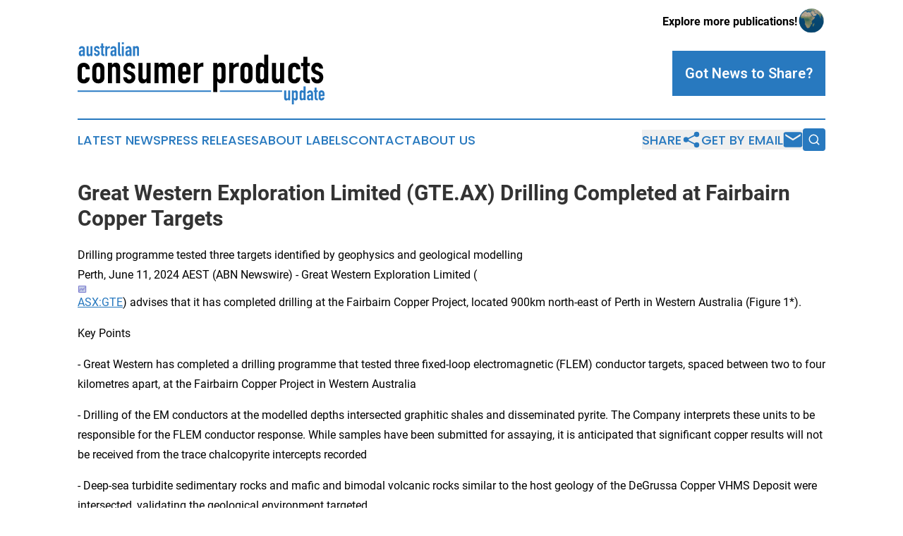

--- FILE ---
content_type: text/html;charset=utf-8
request_url: https://www.australianconsumerproducts.com/article/718904194-great-western-exploration-limited-gte-ax-drilling-completed-at-fairbairn-copper-targets
body_size: 7561
content:
<!DOCTYPE html>
<html lang="en">
<head>
  <title>Great Western Exploration Limited (GTE.AX) Drilling Completed at Fairbairn Copper Targets | Australian Consumer Products Update</title>
  <meta charset="utf-8">
  <meta name="viewport" content="width=device-width, initial-scale=1">
    <meta name="description" content="Australian Consumer Products Update is an online news publication focusing on consumer goods in the Australia: Top consumer products news from Australia">
    <link rel="icon" href="https://cdn.newsmatics.com/agp/sites/australianconsumerproducts-favicon-1.png" type="image/png">
  <meta name="csrf-token" content="Z7mFzEj1_-rkqygvFQ-pcdnDvd5PrQ1zAh6QFFsBtGY=">
  <meta name="csrf-param" content="authenticity_token">
  <link href="/css/styles.min.css?v1d0b8e25eaccc1ca72b30a2f13195adabfa54991" rel="stylesheet" data-turbo-track="reload">
  <link rel="stylesheet" href="/plugins/vanilla-cookieconsent/cookieconsent.css?v1d0b8e25eaccc1ca72b30a2f13195adabfa54991">
  
<style type="text/css">
    :root {
        --color-primary-background: rgba(40, 121, 191, 0.4);
        --color-primary: #2879bf;
        --color-secondary: #2879bf;
    }
</style>

  <script type="importmap">
    {
      "imports": {
          "adController": "/js/controllers/adController.js?v1d0b8e25eaccc1ca72b30a2f13195adabfa54991",
          "alertDialog": "/js/controllers/alertDialog.js?v1d0b8e25eaccc1ca72b30a2f13195adabfa54991",
          "articleListController": "/js/controllers/articleListController.js?v1d0b8e25eaccc1ca72b30a2f13195adabfa54991",
          "dialog": "/js/controllers/dialog.js?v1d0b8e25eaccc1ca72b30a2f13195adabfa54991",
          "flashMessage": "/js/controllers/flashMessage.js?v1d0b8e25eaccc1ca72b30a2f13195adabfa54991",
          "gptAdController": "/js/controllers/gptAdController.js?v1d0b8e25eaccc1ca72b30a2f13195adabfa54991",
          "hamburgerController": "/js/controllers/hamburgerController.js?v1d0b8e25eaccc1ca72b30a2f13195adabfa54991",
          "labelsDescription": "/js/controllers/labelsDescription.js?v1d0b8e25eaccc1ca72b30a2f13195adabfa54991",
          "searchController": "/js/controllers/searchController.js?v1d0b8e25eaccc1ca72b30a2f13195adabfa54991",
          "videoController": "/js/controllers/videoController.js?v1d0b8e25eaccc1ca72b30a2f13195adabfa54991",
          "navigationController": "/js/controllers/navigationController.js?v1d0b8e25eaccc1ca72b30a2f13195adabfa54991"          
      }
    }
  </script>
  <script>
      (function(w,d,s,l,i){w[l]=w[l]||[];w[l].push({'gtm.start':
      new Date().getTime(),event:'gtm.js'});var f=d.getElementsByTagName(s)[0],
      j=d.createElement(s),dl=l!='dataLayer'?'&l='+l:'';j.async=true;
      j.src='https://www.googletagmanager.com/gtm.js?id='+i+dl;
      f.parentNode.insertBefore(j,f);
      })(window,document,'script','dataLayer','GTM-KGCXW2X');
  </script>

  <script>
    window.dataLayer.push({
      'cookie_settings': 'delta'
    });
  </script>
</head>
<body class="df-5 is-subpage">
<noscript>
  <iframe src="https://www.googletagmanager.com/ns.html?id=GTM-KGCXW2X"
          height="0" width="0" style="display:none;visibility:hidden"></iframe>
</noscript>
<div class="layout">

  <!-- Top banner -->
  <div class="max-md:hidden w-full content universal-ribbon-inner flex justify-end items-center">
    <a href="https://www.affinitygrouppublishing.com/" target="_blank" class="brands">
      <span class="font-bold text-black">Explore more publications!</span>
      <div>
        <img src="/images/globe.png" height="40" width="40" class="icon-globe"/>
      </div>
    </a>
  </div>
  <header data-controller="hamburger">
  <div class="content">
    <div class="header-top">
      <div class="flex gap-2 masthead-container justify-between items-center">
        <div class="mr-4 logo-container">
          <a href="/">
              <img src="https://cdn.newsmatics.com/agp/sites/australianconsumerproducts-logo-1.svg" alt="Australian Consumer Products Update"
                class="max-md:!h-[60px] lg:!max-h-[115px]" height="94"
                width="auto" />
          </a>
        </div>
        <button class="hamburger relative w-8 h-6">
          <span aria-hidden="true"
            class="block absolute h-[2px] w-9 bg-[--color-primary] transform transition duration-500 ease-in-out -translate-y-[15px]"></span>
          <span aria-hidden="true"
            class="block absolute h-[2px] w-7 bg-[--color-primary] transform transition duration-500 ease-in-out translate-x-[7px]"></span>
          <span aria-hidden="true"
            class="block absolute h-[2px] w-9 bg-[--color-primary] transform transition duration-500 ease-in-out translate-y-[15px]"></span>
        </button>
        <a href="/submit-news" class="max-md:hidden button button-upload-content button-primary w-fit">
          <span>Got News to Share?</span>
        </a>
      </div>
      <!--  Screen size line  -->
      <div class="absolute bottom-0 -ml-[20px] w-screen h-[1px] bg-[--color-primary] z-50 md:hidden">
      </div>
    </div>
    <!-- Navigation bar -->
    <div class="navigation is-hidden-on-mobile" id="main-navigation">
      <div class="w-full md:hidden">
        <div data-controller="search" class="relative w-full">
  <div data-search-target="form" class="relative active">
    <form data-action="submit->search#performSearch" class="search-form">
      <input type="text" name="query" placeholder="Search..." data-search-target="input" class="search-input md:hidden" />
      <button type="button" data-action="click->search#toggle" data-search-target="icon" class="button-search">
        <img height="18" width="18" src="/images/search.svg" />
      </button>
    </form>
  </div>
</div>

      </div>
      <nav class="navigation-part">
          <a href="/latest-news" class="nav-link">
            Latest News
          </a>
          <a href="/press-releases" class="nav-link">
            Press Releases
          </a>
          <a href="/about-labels" class="nav-link">
            About Labels
          </a>
          <a href="/contact" class="nav-link">
            Contact
          </a>
          <a href="/about" class="nav-link">
            About Us
          </a>
      </nav>
      <div class="w-full md:w-auto md:justify-end">
        <div data-controller="navigation" class="header-actions hidden">
  <button class="nav-link flex gap-1 items-center" onclick="window.ShareDialog.openDialog()">
    <span data-navigation-target="text">
      Share
    </span>
    <span class="icon-share"></span>
  </button>
  <button onclick="window.AlertDialog.openDialog()" class="nav-link nav-link-email flex items-center gap-1.5">
    <span data-navigation-target="text">
      Get by Email
    </span>
    <span class="icon-mail"></span>
  </button>
  <div class="max-md:hidden">
    <div data-controller="search" class="relative w-full">
  <div data-search-target="form" class="relative active">
    <form data-action="submit->search#performSearch" class="search-form">
      <input type="text" name="query" placeholder="Search..." data-search-target="input" class="search-input md:hidden" />
      <button type="button" data-action="click->search#toggle" data-search-target="icon" class="button-search">
        <img height="18" width="18" src="/images/search.svg" />
      </button>
    </form>
  </div>
</div>

  </div>
</div>

      </div>
      <a href="/submit-news" class="md:hidden uppercase button button-upload-content button-primary w-fit">
        <span>Got News to Share?</span>
      </a>
      <a href="https://www.affinitygrouppublishing.com/" target="_blank" class="nav-link-agp">
        Explore more publications!
        <img src="/images/globe.png" height="35" width="35" />
      </a>
    </div>
  </div>
</header>

  <div id="main-content" class="content">
    <div id="flash-message"></div>
    <h1>Great Western Exploration Limited (GTE.AX) Drilling Completed at Fairbairn Copper Targets</h1>
<div class="press-release">
  <div>
                                             
                                                <h3>Drilling programme tested three targets identified by geophysics and geological modelling</h3>

                                             <h3>
                                             Perth, June 11, 2024 AEST (ABN Newswire) - Great Western Exploration Limited (<img src="https://abnnewswire.net/images/googlechart.gif" width="15" height="12" alt="googlechart"><a href="https://finance.google.com/finance?q=ASX:GTE" target="_blank" title="Australian Stock Exchange" rel="nofollow"><u>ASX:GTE</u></a>) advises that it has completed drilling at the Fairbairn Copper Project, located 900km north-east of Perth in Western Australia (Figure 1*). 
</h3>
<p>Key Points </p>
<p>- Great Western has completed a drilling programme that tested three fixed-loop electromagnetic (FLEM) conductor targets, spaced between two to four kilometres apart, at the Fairbairn Copper Project in Western Australia </p>
<p>- Drilling of the EM conductors at the modelled depths intersected graphitic shales and disseminated pyrite. The Company interprets these units to be responsible for the FLEM conductor response. While samples have been submitted for assaying, it is anticipated that significant copper results will not be received from the trace chalcopyrite intercepts recorded </p>
<p>- Deep-sea turbidite sedimentary rocks and mafic and bimodal volcanic rocks similar to the host geology of the DeGrussa Copper VHMS Deposit were intersected, validating the geological environment targeted </p>
<p>- The alteration style of sections of the turbidite sequence and presence of trace chalcopyrite (&lt;0.1%) in one of the drilled holes are indicative of proximity to a possible VHMS System, warranting down-hole EM surveying. </p>
<p>- The Company's focus now moves to our giant, 100% owned, highly prospective Oval and Oval South copper targets expected to be drilled early in the coming financial year. </p>
<p>The drill programme tested three Fixed Loop Electromagnetic (FLEM) targets spaced between two and four kilometres apart (Figure 2*), which were interpreted to represent DeGrussa Style Copper-Gold mineralisation. The three isolated and discrete targets were identified by both FLEM ground and a heliborne EM surveys (GTE ASX Announcement 26 September 2023). </p>
<p>Three RC pre-collared diamond drill holes (totalling 854m) were completed, one at each FLEM target. Drilling intersected turbidite stratigraphy (conglomerates fining upwards to siltstones and shales) in all three holes. Mafic volcanic rocks (dolerites) were intersected in drill-hole 24FNDD001 (Figure 3*), and phyillic altered bimodal volcanic rocks (andesites and dacites) were noted in drillhole 24FNDD003 (Figure 4*). Potassic-silica-pyrite altered siltstones with minor quartz veining was logged below the turbidite-volcanic sequences in drill-hole 24FNDD003 (310.1- 383.25m). </p>
<p>At the modelled position of all three FLEM conductors, interbedded shale and siltstone sequences were intersected, with the former units containing graphite on sheared surfaces (up to 1%) and disseminated pyrite. </p>
<p>The Company interprets that the graphitic shale generated the conductive FLEM response. </p>
<p>The turbidite rocks are indicative of a deep-sea environment, and combined with mafic and bimodal rocks intersected, are interpreted by the Company to be a prospective geological environment for volcanic hosted massive sulphide deposits formation, validating the targeted geological model. These turbidite units share similarities with the host stratigraphy of the DeGrussa Copper-Gold Deposit, with VHMS mineralisation hosted by turbidite and volcanic rock types. </p>
<p>Selective hematite alteration of individual bedding within the turbidite sequence within holes 24FNDD001 and 003, and trace chalcopyrite (&lt;0.1%) noted in drillhole 24FNDD001 (196.8 - 202.21m) suggests a position proximal to a potential VHMS system. </p>
<p>Geophysical modelling found off-hole VHMS mineralisation would be defined as discrete conductors, despite the presence of the graphitic shales. The Company plans to complete down-hole electromagnetic surveying for all three holes, targeting the prospective turbidite and volcanic stratigraphy. While samples have been submitted for assaying it is anticipated that significant copper results will not be received from the trace chalcopyrite (&lt;0.1%) intercepts recorded. </p>
<p>Oval and Oval South </p>
<p>Great Western's focus now moves to drilling the Company's 100% owned highly prospective giant Oval and Oval South targets within its Yerrida North Project early in the coming financial year. </p>
<p>Yerrida North is located on the northern and western portions of the Yerrida Basin (Figure 6*), approximately 800km north-east of Perth. The two highly prospective Oval and Oval South targets both have several coincident geological attributes, which Great Western believes represent giant Winu-style intrusive related copper-gold mineralisation. </p>
<p>The Oval and Oval South Targets were originally defined by a Rio Tinto Tempest airborne EM survey in the late 1990s. Rio Tinto drill-tested the Oval target, drilling a hole to a depth of 232m and terminating the hole within black shale with disseminated pyrite, considered at the time to be the source of the conductor (GTE ASX Announcement 4 October 2023). </p>
<p>In 2010 a VTEM survey was completed by Great Western over an area that encompassed both Oval and Oval South. This geophysical method can penetrate deeper into highly conductive terrains such as shales at this location than the Tempest technique utilised by Rio Tinto. The VTEM data defined the conductor at a depth of 300m, below the shale surface where OVR001 was terminated (Figure 7*); hole OVR001 did not intersect the conductor. </p>
<p>Further definition of the Oval and Oval South targets was completed by a joint venture between Great Western and Sandfire (<img src="https://abnnewswire.net/images/googlechart.gif" width="15" height="12" alt="googlechart"><a href="https://finance.google.com/finance?q=ASX:SFR" target="_blank" title="Australian Stock Exchange" rel="nofollow"><u>ASX:SFR</u></a>), where Sandfire spent $4.5M on exploration on the project from 2017 before withdrawing (GTE ASX Announcement 17 August 2023). Great Western assumed 100% ownership of the Yerrida North Project, with all associated exploration data compiled and completed by Sandfire during the joint venture. </p>
<p>Sandfire completed an Airborne Gravity Gradiometry (AGG) in 2022, with the AGG survey defining discrete gravity highs at Oval and Oval South, that overlayed near perfectly with the VTEM anomalies (Figure 8*). The coincident gravity and EM anomalies were interpreted as potential buried bodies of metal rich sulphide mineralisation (GTE ASX Announcement 4 October 2023). </p>
<p>The EM and gravity anomalies are both located on the intersection of the crustal scale Ida Fault, and the basin forming Yerrida Growth Fault. Great Western interprets this intersection of two major structures focused metal rich fluids from the Ida Fault into favourable stratigraphy of the Yerrida Basin, potentially accumulating significant copper-gold mineralisation at Oval and Oval South. </p>
<p>*To view tables and figures, please visit:<br>
<a href="https://abnnewswire.net/lnk/9191079N" target="_blank" rel="nofollow">https://abnnewswire.net/lnk/9191079N</a> </p>
<p>About Great Western Exploration Limited</p>
<p>
</p>
<p><a href="https://www.abnnewswire.net/refer.asp?url=www.greatwesternexploration.com.au&amp;compid=36674&amp;hl=en&amp;lang=" target="_blank" rel="nofollow"><img alt="Great Western Exploration ASX:GTE" src="https://media.abnnewswire.net/images/logos/36674en.png" style="margin: 5px; float: left; width: 120px; height: 45px;"></a>Great Western Exploration (ASX:GTE) is a copper, gold and nickel explorer with a world class, large land position in prolific mining regions of Western Australia. Great Western's tenements have been underexplored or virtually unexplored. We have numerous field work programs across multiple projects currently underway and are well-funded with a tight capital structure, providing leverage upon exploration success.</p>
<p><a href="https://www.abnnewswire.net/refer.asp?url=https://twitter.com/GreatWesternEx&amp;hl=en&amp;compid=36674&amp;lang=" target="_blank" rel="nofollow"><img width="40" height="40" src="https://www.abnnewswire.net/images/buts/twitter-social.png" alt="https://twitter.com/GreatWesternEx"></a> <a href="https://www.abnnewswire.net/refer.asp?url=https://www.linkedin.com/company/great-western-exploration-limited&amp;hl=en&amp;compid=36674&amp;lang=" target="_blank" rel="nofollow"><img width="40" height="40" src="https://www.abnnewswire.net/images/buts/linkedin-social.png" alt="https://www.linkedin.com/company/great-western-exploration-limited"></a> <a href="https://heroes.abnnewswire.com/alerts.asp?art=125907&amp;lang=en&amp;id=36674" target="_blank" rel="nofollow"><img data-src="/images/buts/heroes_alert_button.jpg" width="103" height="40" alt="abnnewswire.com"></a> </p>
<br>


<p> 

                                                
                                                <br>
</p>
                                                
                                                        <p style="margin-bottom:20px">
<strong>Related Companies</strong>
                                                        </p>
                                                        
                                                          


												<div>
                                                
													

													

													

												</div>

											</div><p>
  Legal Disclaimer:
</p>
<p>
  EIN Presswire provides this news content "as is" without warranty of any kind. We do not accept any responsibility or liability
  for the accuracy, content, images, videos, licenses, completeness, legality, or reliability of the information contained in this
  article. If you have any complaints or copyright issues related to this article, kindly contact the author above.
</p>
<img class="prtr" src="https://www.einpresswire.com/tracking/article.gif?t=5&a=GvOXR64zIDZ65kE2&i=YV-2L9s5fFSB3iD-" alt="">
</div>

  </div>
</div>
<footer class="footer footer-with-line">
  <div class="content flex flex-col">
    <p class="footer-text text-sm mb-4 order-2 lg:order-1">© 1995-2026 Newsmatics Inc. dba Affinity Group Publishing &amp; Australian Consumer Products Update. All Rights Reserved.</p>
    <div class="footer-nav lg:mt-2 mb-[30px] lg:mb-0 flex gap-7 flex-wrap justify-center order-1 lg:order-2">
        <a href="/about" class="footer-link">About</a>
        <a href="/archive" class="footer-link">Press Release Archive</a>
        <a href="/submit-news" class="footer-link">Submit Press Release</a>
        <a href="/legal/terms" class="footer-link">Terms &amp; Conditions</a>
        <a href="/legal/dmca" class="footer-link">Copyright/DMCA Policy</a>
        <a href="/legal/privacy" class="footer-link">Privacy Policy</a>
        <a href="/contact" class="footer-link">Contact</a>
    </div>
  </div>
</footer>
<div data-controller="dialog" data-dialog-url-value="/" data-action="click->dialog#clickOutside">
  <dialog
    class="modal-shadow fixed backdrop:bg-black/20 z-40 text-left bg-white rounded-full w-[350px] h-[350px] overflow-visible"
    data-dialog-target="modal"
  >
    <div class="text-center h-full flex items-center justify-center">
      <button data-action="click->dialog#close" type="button" class="modal-share-close-button">
        ✖
      </button>
      <div>
        <div class="mb-4">
          <h3 class="font-bold text-[28px] mb-3">Share us</h3>
          <span class="text-[14px]">on your social networks:</span>
        </div>
        <div class="flex gap-6 justify-center text-center">
          <a href="https://www.facebook.com/sharer.php?u=https://www.australianconsumerproducts.com" class="flex flex-col items-center font-bold text-[#4a4a4a] text-sm" target="_blank">
            <span class="h-[55px] flex items-center">
              <img width="40px" src="/images/fb.png" alt="Facebook" class="mb-2">
            </span>
            <span class="text-[14px]">
              Facebook
            </span>
          </a>
          <a href="https://www.linkedin.com/sharing/share-offsite/?url=https://www.australianconsumerproducts.com" class="flex flex-col items-center font-bold text-[#4a4a4a] text-sm" target="_blank">
            <span class="h-[55px] flex items-center">
              <img width="40px" height="40px" src="/images/linkedin.png" alt="LinkedIn" class="mb-2">
            </span>
            <span class="text-[14px]">
            LinkedIn
            </span>
          </a>
        </div>
      </div>
    </div>
  </dialog>
</div>

<div data-controller="alert-dialog" data-action="click->alert-dialog#clickOutside">
  <dialog
    class="fixed backdrop:bg-black/20 modal-shadow z-40 text-left bg-white rounded-full w-full max-w-[450px] aspect-square overflow-visible"
    data-alert-dialog-target="modal">
    <div class="flex items-center text-center -mt-4 h-full flex-1 p-8 md:p-12">
      <button data-action="click->alert-dialog#close" type="button" class="modal-close-button">
        ✖
      </button>
      <div class="w-full" data-alert-dialog-target="subscribeForm">
        <img class="w-8 mx-auto mb-4" src="/images/agps.svg" alt="AGPs" />
        <p class="md:text-lg">Get the latest news on this topic.</p>
        <h3 class="dialog-title mt-4">SIGN UP FOR FREE TODAY</h3>
        <form data-action="submit->alert-dialog#submit" method="POST" action="/alerts">
  <input type="hidden" name="authenticity_token" value="Z7mFzEj1_-rkqygvFQ-pcdnDvd5PrQ1zAh6QFFsBtGY=">

  <input data-alert-dialog-target="fullnameInput" type="text" name="fullname" id="fullname" autocomplete="off" tabindex="-1">
  <label>
    <input data-alert-dialog-target="emailInput" placeholder="Email address" name="email" type="email"
      value=""
      class="rounded-xs mb-2 block w-full bg-white px-4 py-2 text-gray-900 border-[1px] border-solid border-gray-600 focus:border-2 focus:border-gray-800 placeholder:text-gray-400"
      required>
  </label>
  <div class="text-red-400 text-sm" data-alert-dialog-target="errorMessage"></div>

  <input data-alert-dialog-target="timestampInput" type="hidden" name="timestamp" value="1768898116" autocomplete="off" tabindex="-1">

  <input type="submit" value="Sign Up"
    class="!rounded-[3px] w-full mt-2 mb-4 bg-primary px-5 py-2 leading-5 font-semibold text-white hover:color-primary/75 cursor-pointer">
</form>
<a data-action="click->alert-dialog#close" class="text-black underline hover:no-underline inline-block mb-4" href="#">No Thanks</a>
<p class="text-[15px] leading-[22px]">
  By signing to this email alert, you<br /> agree to our
  <a href="/legal/terms" class="underline text-primary hover:no-underline" target="_blank">Terms & Conditions</a>
</p>

      </div>
      <div data-alert-dialog-target="checkEmail" class="hidden">
        <img class="inline-block w-9" src="/images/envelope.svg" />
        <h3 class="dialog-title">Check Your Email</h3>
        <p class="text-lg mb-12">We sent a one-time activation link to <b data-alert-dialog-target="userEmail"></b>.
          Just click on the link to
          continue.</p>
        <p class="text-lg">If you don't see the email in your inbox, check your spam folder or <a
            class="underline text-primary hover:no-underline" data-action="click->alert-dialog#showForm" href="#">try
            again</a>
        </p>
      </div>

      <!-- activated -->
      <div data-alert-dialog-target="activated" class="hidden">
        <img class="w-8 mx-auto mb-4" src="/images/agps.svg" alt="AGPs" />
        <h3 class="dialog-title">SUCCESS</h3>
        <p class="text-lg">You have successfully confirmed your email and are subscribed to <b>
            Australian Consumer Products Update
          </b> daily
          news alert.</p>
      </div>
      <!-- alreadyActivated -->
      <div data-alert-dialog-target="alreadyActivated" class="hidden">
        <img class="w-8 mx-auto mb-4" src="/images/agps.svg" alt="AGPs" />
        <h3 class="dialog-title">Alert was already activated</h3>
        <p class="text-lg">It looks like you have already confirmed and are receiving the <b>
            Australian Consumer Products Update
          </b> daily news
          alert.</p>
      </div>
      <!-- activateErrorMessage -->
      <div data-alert-dialog-target="activateErrorMessage" class="hidden">
        <img class="w-8 mx-auto mb-4" src="/images/agps.svg" alt="AGPs" />
        <h3 class="dialog-title">Oops!</h3>
        <p class="text-lg mb-4">It looks like something went wrong. Please try again.</p>
        <form data-action="submit->alert-dialog#submit" method="POST" action="/alerts">
  <input type="hidden" name="authenticity_token" value="Z7mFzEj1_-rkqygvFQ-pcdnDvd5PrQ1zAh6QFFsBtGY=">

  <input data-alert-dialog-target="fullnameInput" type="text" name="fullname" id="fullname" autocomplete="off" tabindex="-1">
  <label>
    <input data-alert-dialog-target="emailInput" placeholder="Email address" name="email" type="email"
      value=""
      class="rounded-xs mb-2 block w-full bg-white px-4 py-2 text-gray-900 border-[1px] border-solid border-gray-600 focus:border-2 focus:border-gray-800 placeholder:text-gray-400"
      required>
  </label>
  <div class="text-red-400 text-sm" data-alert-dialog-target="errorMessage"></div>

  <input data-alert-dialog-target="timestampInput" type="hidden" name="timestamp" value="1768898116" autocomplete="off" tabindex="-1">

  <input type="submit" value="Sign Up"
    class="!rounded-[3px] w-full mt-2 mb-4 bg-primary px-5 py-2 leading-5 font-semibold text-white hover:color-primary/75 cursor-pointer">
</form>
<a data-action="click->alert-dialog#close" class="text-black underline hover:no-underline inline-block mb-4" href="#">No Thanks</a>
<p class="text-[15px] leading-[22px]">
  By signing to this email alert, you<br /> agree to our
  <a href="/legal/terms" class="underline text-primary hover:no-underline" target="_blank">Terms & Conditions</a>
</p>

      </div>

      <!-- deactivated -->
      <div data-alert-dialog-target="deactivated" class="hidden">
        <img class="w-8 mx-auto mb-4" src="/images/agps.svg" alt="AGPs" />
        <h3 class="dialog-title">You are Unsubscribed!</h3>
        <p class="text-lg">You are no longer receiving the <b>
            Australian Consumer Products Update
          </b>daily news alert.</p>
      </div>
      <!-- alreadyDeactivated -->
      <div data-alert-dialog-target="alreadyDeactivated" class="hidden">
        <img class="w-8 mx-auto mb-4" src="/images/agps.svg" alt="AGPs" />
        <h3 class="dialog-title">You have already unsubscribed!</h3>
        <p class="text-lg">You are no longer receiving the <b>
            Australian Consumer Products Update
          </b> daily news alert.</p>
      </div>
      <!-- deactivateErrorMessage -->
      <div data-alert-dialog-target="deactivateErrorMessage" class="hidden">
        <img class="w-8 mx-auto mb-4" src="/images/agps.svg" alt="AGPs" />
        <h3 class="dialog-title">Oops!</h3>
        <p class="text-lg">Try clicking the Unsubscribe link in the email again and if it still doesn't work, <a
            href="/contact">contact us</a></p>
      </div>
    </div>
  </dialog>
</div>

<script src="/plugins/vanilla-cookieconsent/cookieconsent.umd.js?v1d0b8e25eaccc1ca72b30a2f13195adabfa54991"></script>
  <script src="/js/cookieconsent.js?v1d0b8e25eaccc1ca72b30a2f13195adabfa54991"></script>

<script type="module" src="/js/app.js?v1d0b8e25eaccc1ca72b30a2f13195adabfa54991"></script>
</body>
</html>


--- FILE ---
content_type: image/svg+xml
request_url: https://cdn.newsmatics.com/agp/sites/australianconsumerproducts-logo-1.svg
body_size: 21539
content:
<?xml version="1.0" encoding="UTF-8" standalone="no"?>
<!-- Generator: Adobe Illustrator 25.2.1, SVG Export Plug-In . SVG Version: 6.00 Build 0)  -->

<svg
   xmlns:dc="http://purl.org/dc/elements/1.1/"
   xmlns:cc="http://creativecommons.org/ns#"
   xmlns:rdf="http://www.w3.org/1999/02/22-rdf-syntax-ns#"
   xmlns:svg="http://www.w3.org/2000/svg"
   xmlns="http://www.w3.org/2000/svg"
   xmlns:sodipodi="http://sodipodi.sourceforge.net/DTD/sodipodi-0.dtd"
   xmlns:inkscape="http://www.inkscape.org/namespaces/inkscape"
   version="1.1"
   id="Layer_1"
   x="0px"
   y="0px"
   viewBox="0 0 376.70001 94.800003"
   xml:space="preserve"
   sodipodi:docname="australianconsumerproductsupdate-logo-b15-SVG_cropped.svg"
   width="376.70001"
   height="94.800003"
   inkscape:version="0.92.3 (2405546, 2018-03-11)"><metadata
   id="metadata83"><rdf:RDF><cc:Work
       rdf:about=""><dc:format>image/svg+xml</dc:format><dc:type
         rdf:resource="http://purl.org/dc/dcmitype/StillImage" /></cc:Work></rdf:RDF></metadata><defs
   id="defs81" /><sodipodi:namedview
   pagecolor="#ffffff"
   bordercolor="#666666"
   borderopacity="1"
   objecttolerance="10"
   gridtolerance="10"
   guidetolerance="10"
   inkscape:pageopacity="0"
   inkscape:pageshadow="2"
   inkscape:window-width="640"
   inkscape:window-height="480"
   id="namedview79"
   showgrid="false"
   inkscape:zoom="0.835"
   inkscape:cx="185"
   inkscape:cy="52.6"
   inkscape:window-x="0"
   inkscape:window-y="0"
   inkscape:window-maximized="0"
   inkscape:current-layer="Layer_1" />
<style
   type="text/css"
   id="style2">
	.st0{display:none;fill:#1D1D1B;}
	.st1{fill:#2A7BC4;}
	.st2{fill:none;stroke:#2A7BC4;stroke-width:2.0806;stroke-miterlimit:10;}
</style>
<polygon
   class="st0"
   points="186.9,144.1 207.7,95.6 369.1,95.6 351.1,144.1 "
   id="polygon4"
   style="display:none;fill:#1d1d1b"
   transform="translate(-15,-70.3)" />
<path
   d="m 6.3,53.6 c 0,1 0.3,1.7 0.8,2.3 0.6,0.5 1.3,0.8 2.2,0.8 1.2,0 2,-0.3 2.4,-1 0.4,-0.7 0.6,-1.4 0.7,-2.1 h 6.2 c 0,2.7 -0.8,4.9 -2.5,6.6 -0.8,0.9 -1.8,1.5 -2.9,2 -1.1,0.5 -2.4,0.7 -3.9,0.7 -2,0 -3.6,-0.4 -5,-1.2 C 2.9,60.9 1.9,59.8 1.1,58.5 0.7,57.7 0.3,56.7 0.2,55.7 0,54.6 0,53.5 0,52.2 V 42 c 0,-1.3 0.1,-2.4 0.2,-3.5 0.2,-1.1 0.5,-2 0.9,-2.8 0.7,-1.3 1.8,-2.4 3.2,-3.2 1.4,-0.8 3,-1.2 5,-1.2 1.4,0 2.7,0.2 3.9,0.7 1.2,0.5 2.2,1.2 3,2 1.6,1.8 2.5,4.2 2.5,7.2 h -6.2 c 0,-1.3 -0.3,-2.2 -0.8,-2.8 -0.6,-0.6 -1.3,-0.9 -2.2,-0.9 -0.9,0 -1.7,0.3 -2.2,0.9 -0.6,0.6 -0.8,1.5 -0.8,2.7 v 12.5 z"
   id="path6"
   inkscape:connector-curvature="0" />
<path
   d="m 22.4,41.9 c 0,-1.3 0.1,-2.4 0.2,-3.5 0.2,-1.1 0.5,-2 0.9,-2.8 0.7,-1.3 1.8,-2.4 3.2,-3.2 1.4,-0.8 3,-1.2 5,-1.2 2,0 3.6,0.4 5,1.2 1.4,0.8 2.4,1.9 3.2,3.2 0.4,0.8 0.8,1.8 0.9,2.8 0.2,1.1 0.2,2.2 0.2,3.5 v 10.2 c 0,1.3 -0.1,2.4 -0.2,3.5 -0.2,1.1 -0.5,2 -0.9,2.8 -0.7,1.3 -1.8,2.4 -3.2,3.2 -1.4,0.8 -3,1.2 -5,1.2 -2,0 -3.6,-0.4 -5,-1.2 -1.4,-0.8 -2.4,-1.9 -3.2,-3.2 -0.5,-0.8 -0.8,-1.8 -0.9,-2.8 -0.2,-1.1 -0.2,-2.2 -0.2,-3.5 z m 6.2,11.2 c 0,1.2 0.3,2.1 0.8,2.7 0.6,0.6 1.3,0.9 2.2,0.9 0.9,0 1.7,-0.3 2.2,-0.9 0.6,-0.6 0.8,-1.5 0.8,-2.7 V 40.9 c 0,-1.2 -0.3,-2.1 -0.8,-2.7 -0.6,-0.6 -1.3,-0.9 -2.2,-0.9 -0.9,0 -1.7,0.3 -2.2,0.9 -0.6,0.6 -0.8,1.5 -0.8,2.7 z"
   id="path8"
   inkscape:connector-curvature="0" />
<path
   d="M 46.2,62.5 V 31.4 h 6.2 v 3 h 0.1 c 0.7,-1 1.4,-1.8 2.4,-2.4 0.9,-0.6 2.1,-0.9 3.5,-0.9 0.8,0 1.6,0.1 2.3,0.4 0.8,0.3 1.5,0.7 2.1,1.3 0.6,0.6 1.1,1.4 1.5,2.4 0.4,1 0.6,2.1 0.6,3.5 V 62.5 H 58.7 V 41 c 0,-1.1 -0.3,-2 -0.8,-2.7 -0.5,-0.7 -1.3,-1 -2.3,-1 -1.2,0 -2,0.4 -2.5,1.1 -0.4,0.7 -0.7,1.8 -0.7,3.2 v 20.9 z"
   id="path10"
   inkscape:connector-curvature="0" />
<path
   d="M 82,40.2 C 82,39.1 81.6,38.3 81,37.8 80.4,37.3 79.6,37 78.8,37 c -1,0 -1.7,0.3 -2.3,0.9 -0.5,0.6 -0.8,1.4 -0.8,2.2 0,0.6 0.1,1.1 0.4,1.7 0.3,0.6 1,1.1 2.2,1.5 l 3.7,1.5 c 2.3,0.9 3.9,2.1 4.8,3.7 0.9,1.6 1.3,3.2 1.3,5.1 0,1.3 -0.2,2.5 -0.7,3.6 -0.5,1.1 -1.1,2.1 -1.9,3 -0.8,0.9 -1.8,1.5 -2.9,2 -1.1,0.5 -2.4,0.7 -3.7,0.7 -2.5,0 -4.7,-0.8 -6.4,-2.4 -0.9,-0.8 -1.6,-1.7 -2.1,-2.9 -0.5,-1.2 -0.8,-2.5 -0.9,-4.1 h 5.9 c 0.1,0.9 0.4,1.7 0.9,2.4 0.5,0.7 1.3,1.1 2.5,1.1 0.9,0 1.7,-0.3 2.4,-0.9 0.7,-0.6 1.1,-1.4 1.1,-2.5 0,-0.9 -0.2,-1.6 -0.7,-2.2 -0.4,-0.6 -1.3,-1.1 -2.5,-1.6 l -3,-1.1 c -2,-0.7 -3.5,-1.8 -4.6,-3.3 -1.1,-1.4 -1.7,-3.2 -1.7,-5.3 0,-1.3 0.2,-2.5 0.7,-3.6 0.5,-1.1 1.2,-2.1 2,-2.9 0.8,-0.8 1.8,-1.4 2.9,-1.9 1.1,-0.4 2.3,-0.6 3.6,-0.6 1.3,0 2.4,0.2 3.5,0.7 1.1,0.4 2,1.1 2.8,1.9 0.8,0.8 1.4,1.8 1.8,2.9 0.4,1.1 0.7,2.3 0.7,3.6 z"
   id="path12"
   inkscape:connector-curvature="0" />
<path
   d="m 111.5,31.5 v 31.1 h -6.2 v -3 h -0.1 c -0.7,1 -1.4,1.8 -2.4,2.4 -0.9,0.6 -2.1,0.9 -3.5,0.9 -0.8,0 -1.6,-0.1 -2.3,-0.4 -0.8,-0.3 -1.5,-0.7 -2.1,-1.3 -0.6,-0.6 -1.1,-1.4 -1.5,-2.4 -0.4,-1 -0.6,-2.1 -0.6,-3.5 V 31.5 H 99 V 53 c 0,1.1 0.3,2 0.8,2.7 0.5,0.7 1.3,1 2.3,1 1.2,0 2,-0.4 2.5,-1.1 0.4,-0.7 0.7,-1.8 0.7,-3.2 V 31.5 Z"
   id="path14"
   inkscape:connector-curvature="0" />
<path
   d="M 117.3,62.5 V 31.4 h 6.2 v 3 h 0.1 c 0.7,-1 1.4,-1.8 2.4,-2.4 0.9,-0.6 2.1,-0.9 3.5,-0.9 1.3,0 2.5,0.3 3.4,1 0.9,0.7 1.6,1.4 2.2,2.1 0.8,-0.9 1.6,-1.6 2.6,-2.2 0.9,-0.6 2.2,-0.9 3.9,-0.9 0.8,0 1.6,0.1 2.4,0.4 0.8,0.3 1.6,0.7 2.2,1.3 0.7,0.6 1.2,1.4 1.6,2.4 0.4,1 0.6,2.1 0.6,3.5 v 23.8 h -6.2 V 41 c 0,-1.1 -0.3,-2 -0.8,-2.7 -0.5,-0.7 -1.3,-1 -2.3,-1 -1.2,0 -2,0.4 -2.5,1.1 -0.4,0.7 -0.7,1.8 -0.7,3.2 v 20.9 h -6.2 V 41 c 0,-1.1 -0.3,-2 -0.8,-2.7 -0.5,-0.7 -1.3,-1 -2.3,-1 -1.2,0 -2,0.4 -2.5,1.1 -0.4,0.7 -0.7,1.8 -0.7,3.2 v 20.9 z"
   id="path16"
   inkscape:connector-curvature="0" />
<path
   d="m 172.2,49.4 h -12.4 v 4.2 c 0,1 0.3,1.7 0.8,2.3 0.6,0.5 1.3,0.8 2.2,0.8 1.2,0 2,-0.3 2.4,-1 0.4,-0.7 0.6,-1.4 0.7,-2.1 h 6.2 c 0,2.7 -0.8,4.9 -2.5,6.6 -0.8,0.9 -1.8,1.5 -2.9,2 -1.1,0.5 -2.4,0.7 -3.9,0.7 -2,0 -3.6,-0.4 -5,-1.2 -1.4,-0.8 -2.4,-1.9 -3.2,-3.2 -0.5,-0.8 -0.8,-1.8 -0.9,-2.8 -0.2,-1.1 -0.2,-2.2 -0.2,-3.5 V 42 c 0,-1.3 0.1,-2.4 0.2,-3.5 0.2,-1.1 0.5,-2 0.9,-2.8 0.7,-1.3 1.8,-2.4 3.2,-3.2 1.4,-0.8 3,-1.2 5,-1.2 1.4,0 2.7,0.2 3.9,0.7 1.2,0.5 2.2,1.2 3,2 1.6,1.8 2.5,4.1 2.5,6.9 z m -12.3,-4.9 h 6.1 v -3.6 c 0,-1.2 -0.3,-2.1 -0.8,-2.7 -0.6,-0.6 -1.3,-0.9 -2.2,-0.9 -0.9,0 -1.7,0.3 -2.2,0.9 -0.6,0.6 -0.8,1.5 -0.8,2.7 v 3.6 z"
   id="path18"
   inkscape:connector-curvature="0" />
<path
   d="M 177.4,62.5 V 31.4 h 6.2 v 3.3 c 1.3,-1.1 2.5,-2 3.7,-2.7 1.2,-0.7 2.7,-1 4.5,-1 v 6.6 c -0.6,-0.2 -1.2,-0.4 -1.9,-0.4 -0.7,0 -1.4,0.1 -2.1,0.3 -0.8,0.2 -1.4,0.6 -2.1,1.1 -0.7,0.5 -1.2,1.2 -1.6,2.1 -0.4,0.9 -0.6,1.9 -0.6,3.2 v 18.4 h -6.1 z"
   id="path20"
   inkscape:connector-curvature="0" />
<path
   d="M 231.5,62.5 V 31.4 h 6.2 v 3.3 c 1.3,-1.1 2.5,-2 3.7,-2.7 1.2,-0.7 2.7,-1 4.5,-1 v 6.6 c -0.6,-0.2 -1.2,-0.4 -1.9,-0.4 -0.7,0 -1.4,0.1 -2.1,0.3 -0.8,0.2 -1.4,0.6 -2.1,1.1 -0.7,0.5 -1.2,1.2 -1.6,2.1 -0.4,0.9 -0.6,1.9 -0.6,3.2 v 18.4 h -6.1 z"
   id="path22"
   inkscape:connector-curvature="0" />
<path
   d="m 248.3,41.9 c 0,-1.3 0.1,-2.4 0.2,-3.5 0.2,-1.1 0.5,-2 0.9,-2.8 0.7,-1.3 1.8,-2.4 3.2,-3.2 1.4,-0.8 3,-1.2 5,-1.2 2,0 3.6,0.4 5,1.2 1.4,0.8 2.4,1.9 3.2,3.2 0.4,0.8 0.8,1.8 0.9,2.8 0.2,1.1 0.2,2.2 0.2,3.5 v 10.2 c 0,1.3 -0.1,2.4 -0.2,3.5 -0.2,1.1 -0.5,2 -0.9,2.8 -0.7,1.3 -1.8,2.4 -3.2,3.2 -1.4,0.8 -3,1.2 -5,1.2 -2,0 -3.6,-0.4 -5,-1.2 -1.4,-0.8 -2.4,-1.9 -3.2,-3.2 -0.5,-0.8 -0.8,-1.8 -0.9,-2.8 -0.2,-1.1 -0.2,-2.2 -0.2,-3.5 z m 6.2,11.2 c 0,1.2 0.3,2.1 0.8,2.7 0.6,0.6 1.3,0.9 2.2,0.9 0.9,0 1.7,-0.3 2.2,-0.9 0.6,-0.6 0.8,-1.5 0.8,-2.7 V 40.9 c 0,-1.2 -0.3,-2.1 -0.8,-2.7 -0.6,-0.6 -1.3,-0.9 -2.2,-0.9 -0.9,0 -1.7,0.3 -2.2,0.9 -0.6,0.6 -0.8,1.5 -0.8,2.7 z"
   id="path24"
   inkscape:connector-curvature="0" />
<path
   d="m 284.5,62.5 v -2.8 c -0.4,0.4 -0.8,0.9 -1.2,1.3 -0.4,0.4 -0.8,0.7 -1.2,1 -0.4,0.3 -1,0.5 -1.5,0.7 -0.6,0.2 -1.2,0.2 -2,0.2 -2.6,0 -4.4,-1 -5.5,-2.9 -0.4,-0.7 -0.6,-1.6 -0.8,-2.6 -0.2,-1 -0.2,-2.4 -0.2,-4.1 V 41.5 c 0,-2.2 0.1,-3.9 0.2,-5 0.2,-2 1.2,-3.6 2.9,-4.6 0.8,-0.5 1.9,-0.8 3.5,-0.8 1.2,0 2.3,0.3 3.3,0.8 1,0.6 1.8,1.3 2.5,2.4 h 0.1 V 18.9 h 6.2 v 43.6 z m -6.2,-10.1 c 0,1.3 0.2,2.3 0.7,3.1 0.5,0.8 1.3,1.2 2.3,1.2 0.9,0 1.7,-0.4 2.3,-1.1 0.6,-0.7 0.9,-1.6 0.9,-2.8 V 40.7 c 0,-1 -0.3,-1.8 -0.9,-2.4 -0.6,-0.6 -1.3,-0.9 -2.2,-0.9 -1.2,0 -2,0.4 -2.4,1.1 -0.4,0.7 -0.6,1.6 -0.6,2.6 v 11.3 z"
   id="path26"
   inkscape:connector-curvature="0" />
<path
   d="M 315.2,31.5 V 62.6 H 309 v -3 h -0.1 c -0.7,1 -1.4,1.8 -2.4,2.4 -0.9,0.6 -2.1,0.9 -3.5,0.9 -0.8,0 -1.6,-0.1 -2.3,-0.4 -0.8,-0.3 -1.5,-0.7 -2.1,-1.3 -0.6,-0.6 -1.1,-1.4 -1.5,-2.4 -0.4,-1 -0.6,-2.1 -0.6,-3.5 V 31.5 h 6.2 V 53 c 0,1.1 0.3,2 0.8,2.7 0.5,0.7 1.3,1 2.3,1 1.2,0 2,-0.4 2.5,-1.1 0.4,-0.7 0.7,-1.8 0.7,-3.2 V 31.5 Z"
   id="path28"
   inkscape:connector-curvature="0" />
<path
   d="m 327.6,53.6 c 0,1 0.3,1.7 0.8,2.3 0.6,0.5 1.3,0.8 2.2,0.8 1.2,0 2,-0.3 2.4,-1 0.4,-0.7 0.6,-1.4 0.7,-2.1 h 6.2 c 0,2.7 -0.8,4.9 -2.5,6.6 -0.8,0.9 -1.8,1.5 -2.9,2 -1.1,0.5 -2.4,0.7 -3.9,0.7 -2,0 -3.6,-0.4 -5,-1.2 -1.4,-0.8 -2.4,-1.9 -3.2,-3.2 -0.4,-0.8 -0.8,-1.8 -0.9,-2.8 -0.2,-1.1 -0.2,-2.2 -0.2,-3.5 V 42 c 0,-1.3 0.1,-2.4 0.2,-3.5 0.2,-1.1 0.5,-2 0.9,-2.8 0.7,-1.3 1.8,-2.4 3.2,-3.2 1.4,-0.8 3,-1.2 5,-1.2 1.4,0 2.7,0.2 3.9,0.7 1.2,0.5 2.2,1.2 3,2 1.6,1.8 2.5,4.2 2.5,7.2 h -6.2 c 0,-1.3 -0.3,-2.2 -0.8,-2.8 -0.6,-0.6 -1.3,-0.9 -2.2,-0.9 -0.9,0 -1.7,0.3 -2.2,0.9 -0.6,0.6 -0.8,1.5 -0.8,2.7 v 12.5 z"
   id="path30"
   inkscape:connector-curvature="0" />
<path
   d="m 344.3,31.5 v -9.4 h 6.2 v 9.4 h 3.9 v 4.9 h -3.9 v 17.2 c 0,0.7 0.1,1.3 0.2,1.7 0.1,0.4 0.4,0.7 0.7,0.9 0.3,0.2 0.7,0.3 1.2,0.4 0.5,0 1.1,0.1 1.7,0.1 v 5.9 h -2.6 c -1.4,0 -2.6,-0.2 -3.6,-0.7 -1,-0.4 -1.7,-1 -2.3,-1.7 -0.6,-0.7 -1,-1.5 -1.3,-2.4 -0.3,-0.9 -0.4,-1.7 -0.4,-2.5 V 36.4 H 341 v -4.9 z"
   id="path32"
   inkscape:connector-curvature="0" />
<path
   d="m 368.7,40.2 c 0,-1.1 -0.4,-1.9 -1,-2.4 -0.6,-0.5 -1.4,-0.8 -2.2,-0.8 -1,0 -1.7,0.3 -2.3,0.9 -0.5,0.6 -0.8,1.4 -0.8,2.2 0,0.6 0.1,1.1 0.4,1.7 0.3,0.6 1,1.1 2.2,1.5 l 3.7,1.5 c 2.3,0.9 3.9,2.1 4.8,3.7 0.9,1.6 1.3,3.2 1.3,5.1 0,1.3 -0.2,2.5 -0.7,3.6 -0.5,1.1 -1.1,2.1 -1.9,3 -0.8,0.9 -1.8,1.5 -2.9,2 -1.1,0.5 -2.4,0.7 -3.7,0.7 -2.5,0 -4.7,-0.8 -6.4,-2.4 -0.9,-0.8 -1.6,-1.7 -2.1,-2.9 -0.5,-1.2 -0.8,-2.5 -0.9,-4.1 h 5.9 c 0.1,0.9 0.4,1.7 0.9,2.4 0.5,0.7 1.3,1.1 2.5,1.1 0.9,0 1.7,-0.3 2.4,-0.9 0.7,-0.6 1.1,-1.4 1.1,-2.5 0,-0.9 -0.2,-1.6 -0.7,-2.2 -0.4,-0.6 -1.3,-1.1 -2.5,-1.6 l -3,-1.1 c -2,-0.7 -3.5,-1.8 -4.6,-3.3 -1.1,-1.4 -1.7,-3.2 -1.7,-5.3 0,-1.3 0.2,-2.5 0.7,-3.6 0.5,-1.1 1.2,-2.1 2,-2.9 0.8,-0.8 1.8,-1.4 2.9,-1.9 1.1,-0.4 2.3,-0.6 3.6,-0.6 1.3,0 2.4,0.2 3.5,0.7 1.1,0.4 2,1.1 2.8,1.9 0.8,0.8 1.4,1.8 1.8,2.9 0.4,1.1 0.7,2.3 0.7,3.6 z"
   id="path34"
   inkscape:connector-curvature="0" />
<g
   id="g56"
   transform="translate(-15,-70.3)">
	<path
   class="st1"
   d="m 23,91.3 v -1.5 0 c -0.4,0.6 -0.8,1 -1.2,1.3 -0.4,0.3 -1,0.4 -1.7,0.4 -0.4,0 -0.7,-0.1 -1.1,-0.2 C 18.6,91.2 18.3,91 18,90.7 17.7,90.4 17.4,90 17.2,89.5 17,89 16.9,88.3 16.9,87.5 c 0,-0.8 0.1,-1.6 0.2,-2.2 0.1,-0.6 0.4,-1.2 0.8,-1.6 0.4,-0.4 0.8,-0.7 1.4,-0.9 0.6,-0.2 1.4,-0.3 2.3,-0.3 0.1,0 0.2,0 0.3,0 0.1,0 0.2,0 0.3,0 0.1,0 0.2,0 0.4,0 0.1,0 0.3,0 0.4,0 v -1.6 c 0,-0.5 -0.1,-0.9 -0.3,-1.3 -0.2,-0.3 -0.6,-0.5 -1.2,-0.5 -0.4,0 -0.8,0.1 -1.1,0.4 -0.3,0.3 -0.5,0.6 -0.6,1.1 h -2.9 c 0.1,-1.3 0.5,-2.4 1.4,-3.2 0.4,-0.4 0.9,-0.7 1.4,-0.9 0.6,-0.2 1.2,-0.3 1.9,-0.3 0.6,0 1.2,0.1 1.8,0.3 0.6,0.2 1,0.5 1.4,0.9 0.4,0.4 0.7,0.9 0.9,1.5 0.2,0.6 0.4,1.3 0.4,2.1 V 91.4 H 23 Z m 0,-6.5 c -0.3,-0.1 -0.6,-0.1 -0.8,-0.1 -0.6,0 -1.2,0.2 -1.7,0.5 -0.5,0.3 -0.7,0.9 -0.7,1.7 0,0.6 0.1,1 0.4,1.4 0.3,0.4 0.7,0.5 1.2,0.5 0.5,0 0.9,-0.2 1.2,-0.5 C 22.9,88 23,87.5 23,86.9 Z"
   id="path36"
   inkscape:connector-curvature="0"
   style="fill:#2a7bc4" />
	<path
   class="st1"
   d="m 37.6,76.3 v 15 h -3 v -1.4 h -0.1 c -0.3,0.5 -0.7,0.9 -1.1,1.2 -0.4,0.3 -1,0.5 -1.7,0.5 -0.4,0 -0.7,-0.1 -1.1,-0.2 -0.4,-0.1 -0.7,-0.3 -1,-0.6 -0.3,-0.3 -0.5,-0.7 -0.7,-1.1 -0.2,-0.5 -0.3,-1 -0.3,-1.7 V 76.3 h 3 v 10.4 c 0,0.6 0.1,1 0.4,1.3 0.3,0.3 0.6,0.5 1.1,0.5 0.6,0 1,-0.2 1.2,-0.5 0.2,-0.4 0.3,-0.9 0.3,-1.5 V 76.3 Z"
   id="path38"
   inkscape:connector-curvature="0"
   style="fill:#2a7bc4" />
	<path
   class="st1"
   d="m 45.8,80.5 c 0,-0.5 -0.2,-0.9 -0.5,-1.2 -0.3,-0.3 -0.7,-0.4 -1,-0.4 -0.5,0 -0.8,0.2 -1.1,0.5 -0.3,0.3 -0.4,0.7 -0.4,1 0,0.3 0.1,0.5 0.2,0.8 0.1,0.3 0.5,0.5 1.1,0.7 l 1.8,0.7 c 1.1,0.4 1.9,1 2.3,1.8 0.4,0.7 0.6,1.6 0.6,2.4 0,0.6 -0.1,1.2 -0.3,1.8 -0.2,0.5 -0.5,1 -0.9,1.4 -0.4,0.4 -0.9,0.7 -1.4,1 -0.6,0.2 -1.2,0.4 -1.8,0.4 -1.2,0 -2.2,-0.4 -3.1,-1.2 -0.4,-0.4 -0.7,-0.8 -1,-1.4 -0.3,-0.6 -0.4,-1.2 -0.4,-2 h 2.8 c 0.1,0.4 0.2,0.8 0.4,1.2 0.2,0.4 0.6,0.5 1.2,0.5 0.4,0 0.8,-0.1 1.2,-0.4 C 45.8,87.8 46,87.4 46,86.9 46,86.5 45.9,86.1 45.7,85.8 45.5,85.5 45.1,85.2 44.5,85 L 43,84.6 C 42.1,84.2 41.3,83.7 40.8,83 40.3,82.3 40,81.5 40,80.4 c 0,-0.6 0.1,-1.2 0.4,-1.8 0.2,-0.5 0.6,-1 1,-1.4 0.4,-0.4 0.9,-0.7 1.4,-0.9 0.5,-0.2 1.1,-0.3 1.7,-0.3 0.6,0 1.2,0.1 1.7,0.3 0.5,0.2 1,0.5 1.3,0.9 0.4,0.4 0.7,0.9 0.9,1.4 0.2,0.5 0.3,1.1 0.3,1.7 h -2.9 z"
   id="path40"
   inkscape:connector-curvature="0"
   style="fill:#2a7bc4" />
	<path
   class="st1"
   d="m 51,76.3 v -4.5 h 3 v 4.5 h 1.9 v 2.4 H 54 V 87 c 0,0.4 0,0.6 0.1,0.8 0.1,0.2 0.2,0.3 0.3,0.4 0.2,0.1 0.3,0.2 0.6,0.2 0.2,0 0.5,0 0.8,0 v 2.8 h -1.2 c -0.7,0 -1.3,-0.1 -1.7,-0.3 C 52.4,90.7 52.1,90.4 51.8,90.1 51.5,89.8 51.3,89.4 51.2,89 51.1,88.6 51,88.2 51,87.8 v -9.1 h -1.5 v -2.4 z"
   id="path42"
   inkscape:connector-curvature="0"
   style="fill:#2a7bc4" />
	<path
   class="st1"
   d="m 57.3,91.3 v -15 h 3 v 1.6 c 0.6,-0.6 1.2,-1 1.8,-1.3 0.6,-0.3 1.3,-0.5 2.2,-0.5 v 3.2 c -0.3,-0.1 -0.6,-0.2 -0.9,-0.2 -0.3,0 -0.7,0.1 -1,0.2 -0.4,0.1 -0.7,0.3 -1,0.5 -0.3,0.3 -0.6,0.6 -0.8,1 -0.2,0.4 -0.3,0.9 -0.3,1.5 v 8.9 h -3 z"
   id="path44"
   inkscape:connector-curvature="0"
   style="fill:#2a7bc4" />
	<path
   class="st1"
   d="m 71.3,91.3 v -1.5 h -0.1 c -0.4,0.6 -0.8,1 -1.2,1.3 -0.4,0.3 -1,0.4 -1.7,0.4 -0.4,0 -0.7,-0.1 -1.1,-0.2 -0.4,-0.1 -0.7,-0.3 -1,-0.6 -0.3,-0.3 -0.6,-0.7 -0.8,-1.2 -0.2,-0.5 -0.3,-1.2 -0.3,-2 0,-0.8 0.1,-1.6 0.2,-2.2 0.1,-0.6 0.4,-1.2 0.8,-1.6 0.4,-0.4 0.8,-0.7 1.4,-0.9 0.6,-0.2 1.4,-0.3 2.3,-0.3 0.1,0 0.2,0 0.3,0 0.1,0 0.2,0 0.3,0 0.1,0 0.2,0 0.4,0 0.1,0 0.3,0 0.4,0 v -1.6 c 0,-0.5 -0.1,-0.9 -0.3,-1.3 -0.2,-0.3 -0.6,-0.5 -1.2,-0.5 -0.4,0 -0.8,0.1 -1.1,0.4 -0.3,0.3 -0.5,0.6 -0.6,1.1 h -2.9 c 0.1,-1.3 0.5,-2.4 1.4,-3.2 0.4,-0.4 0.9,-0.7 1.4,-0.9 0.6,-0.2 1.2,-0.3 1.9,-0.3 0.6,0 1.2,0.1 1.8,0.3 0.6,0.2 1,0.5 1.4,0.9 0.4,0.4 0.7,0.9 0.9,1.5 0.2,0.6 0.4,1.3 0.4,2.1 v 10.4 h -3 z m 0,-6.5 c -0.3,-0.1 -0.6,-0.1 -0.8,-0.1 -0.6,0 -1.2,0.2 -1.7,0.5 -0.5,0.3 -0.7,0.9 -0.7,1.7 0,0.6 0.1,1 0.4,1.4 0.3,0.4 0.7,0.5 1.2,0.5 0.5,0 0.9,-0.2 1.2,-0.5 0.3,-0.3 0.4,-0.8 0.4,-1.4 z"
   id="path46"
   inkscape:connector-curvature="0"
   style="fill:#2a7bc4" />
	<path
   class="st1"
   d="m 76.7,70.3 h 3 v 16.8 c 0,0.6 0.1,1 0.3,1.2 0.2,0.2 0.6,0.3 1.2,0.4 v 2.8 c -0.7,0 -1.3,-0.1 -1.9,-0.2 C 78.7,91.2 78.3,91 77.9,90.7 77.5,90.4 77.2,90 77,89.4 76.8,88.9 76.7,88.1 76.7,87.3 Z"
   id="path48"
   inkscape:connector-curvature="0"
   style="fill:#2a7bc4" />
	<path
   class="st1"
   d="m 82.6,73.3 v -3 h 3 v 3 z m 0,18 v -15 h 3 v 15 z"
   id="path50"
   inkscape:connector-curvature="0"
   style="fill:#2a7bc4" />
	<path
   class="st1"
   d="M 94.1,91.3 V 89.8 H 94 c -0.4,0.6 -0.8,1 -1.2,1.3 -0.4,0.3 -1,0.4 -1.7,0.4 -0.4,0 -0.7,-0.1 -1.1,-0.2 C 89.6,91.2 89.3,91 89,90.7 88.7,90.4 88.4,90 88.2,89.5 88,89 87.9,88.3 87.9,87.5 c 0,-0.8 0.1,-1.6 0.2,-2.2 0.1,-0.6 0.4,-1.2 0.8,-1.6 0.4,-0.4 0.8,-0.7 1.4,-0.9 0.6,-0.2 1.4,-0.3 2.3,-0.3 0.1,0 0.2,0 0.3,0 0.1,0 0.2,0 0.3,0 0.1,0 0.2,0 0.4,0 0.1,0 0.3,0 0.4,0 v -1.6 c 0,-0.5 -0.1,-0.9 -0.3,-1.3 -0.2,-0.3 -0.6,-0.5 -1.2,-0.5 -0.4,0 -0.8,0.1 -1.1,0.4 -0.3,0.3 -0.5,0.6 -0.6,1.1 H 88 c 0.1,-1.3 0.5,-2.4 1.4,-3.2 0.4,-0.4 0.9,-0.7 1.4,-0.9 0.6,-0.2 1.2,-0.3 1.9,-0.3 0.6,0 1.2,0.1 1.8,0.3 0.6,0.2 1,0.5 1.4,0.9 0.4,0.4 0.7,0.9 0.9,1.5 0.2,0.6 0.4,1.3 0.4,2.1 v 10.4 h -3.1 z m 0,-6.5 c -0.3,-0.1 -0.6,-0.1 -0.8,-0.1 -0.6,0 -1.2,0.2 -1.7,0.5 -0.5,0.3 -0.7,0.9 -0.7,1.7 0,0.6 0.1,1 0.4,1.4 0.3,0.4 0.7,0.5 1.2,0.5 0.5,0 0.9,-0.2 1.2,-0.5 0.3,-0.3 0.4,-0.8 0.4,-1.4 z"
   id="path52"
   inkscape:connector-curvature="0"
   style="fill:#2a7bc4" />
	<path
   class="st1"
   d="m 99.6,91.3 v -15 h 3 v 1.4 h 0.1 c 0.3,-0.5 0.7,-0.9 1.1,-1.2 0.4,-0.3 1,-0.5 1.7,-0.5 0.4,0 0.7,0.1 1.1,0.2 0.4,0.1 0.7,0.3 1,0.6 0.3,0.3 0.5,0.7 0.7,1.1 0.2,0.5 0.3,1 0.3,1.7 v 11.5 h -3 V 80.9 c 0,-0.6 -0.1,-1 -0.4,-1.3 -0.3,-0.3 -0.6,-0.5 -1.1,-0.5 -0.6,0 -1,0.2 -1.2,0.5 -0.2,0.4 -0.3,0.9 -0.3,1.5 v 10.1 h -3 z"
   id="path54"
   inkscape:connector-curvature="0"
   style="fill:#2a7bc4" />
</g>
<g
   id="g70"
   transform="translate(-15,-70.3)">
	<path
   class="st1"
   d="m 339.2,144 v 15 h -3 v -1.4 h -0.1 c -0.3,0.5 -0.7,0.9 -1.1,1.2 -0.4,0.3 -1,0.5 -1.7,0.5 -0.4,0 -0.7,-0.1 -1.1,-0.2 -0.4,-0.1 -0.7,-0.3 -1,-0.6 -0.3,-0.3 -0.5,-0.7 -0.7,-1.1 -0.2,-0.5 -0.3,-1 -0.3,-1.7 V 144 h 3 v 10.4 c 0,0.6 0.1,1 0.4,1.3 0.3,0.3 0.6,0.5 1.1,0.5 0.6,0 1,-0.2 1.2,-0.5 0.2,-0.4 0.3,-0.9 0.3,-1.5 V 144 Z"
   id="path58"
   inkscape:connector-curvature="0"
   style="fill:#2a7bc4" />
	<path
   class="st1"
   d="m 341.9,165 v -21 h 3 v 1.4 c 0.4,-0.4 0.8,-0.8 1.2,-1.1 0.4,-0.3 1,-0.4 1.7,-0.4 1.2,0 2.1,0.5 2.6,1.4 0.2,0.3 0.3,0.7 0.4,1.2 0.1,0.5 0.1,1.2 0.1,2 v 5.7 c 0,1.1 0,1.9 -0.1,2.4 -0.1,1 -0.6,1.7 -1.4,2.2 -0.4,0.3 -1,0.4 -1.7,0.4 -0.6,0 -1.1,-0.1 -1.6,-0.4 -0.5,-0.3 -0.9,-0.6 -1.2,-1.1 h -0.1 v 7.4 h -2.9 z m 6,-16.1 c 0,-0.6 -0.1,-1.1 -0.4,-1.5 -0.2,-0.4 -0.6,-0.6 -1.1,-0.6 -0.5,0 -0.8,0.2 -1.1,0.5 -0.3,0.3 -0.4,0.8 -0.4,1.3 v 5.8 c 0,0.5 0.1,0.9 0.4,1.2 0.3,0.3 0.6,0.5 1.1,0.5 0.6,0 1,-0.2 1.2,-0.5 0.2,-0.4 0.3,-0.8 0.3,-1.2 z"
   id="path60"
   inkscape:connector-curvature="0"
   style="fill:#2a7bc4" />
	<path
   class="st1"
   d="m 359.7,158.9 v -1.4 c -0.2,0.2 -0.4,0.4 -0.6,0.6 -0.2,0.2 -0.4,0.3 -0.6,0.5 -0.2,0.1 -0.5,0.2 -0.7,0.3 -0.3,0.1 -0.6,0.1 -1,0.1 -1.3,0 -2.1,-0.5 -2.6,-1.4 -0.2,-0.3 -0.3,-0.7 -0.4,-1.2 -0.1,-0.5 -0.1,-1.2 -0.1,-2 v -5.7 c 0,-1.1 0,-1.9 0.1,-2.4 0.1,-1 0.6,-1.7 1.4,-2.2 0.4,-0.3 0.9,-0.4 1.7,-0.4 0.6,0 1.1,0.1 1.6,0.4 0.5,0.3 0.9,0.6 1.2,1.1 h 0.1 v -7.4 h 3 v 21 h -3.1 z m -3,-4.8 c 0,0.6 0.1,1.1 0.4,1.5 0.2,0.4 0.6,0.6 1.1,0.6 0.5,0 0.8,-0.2 1.1,-0.5 0.3,-0.3 0.4,-0.8 0.4,-1.3 v -5.8 c 0,-0.5 -0.1,-0.9 -0.4,-1.2 -0.3,-0.3 -0.6,-0.5 -1.1,-0.5 -0.6,0 -1,0.2 -1.2,0.5 -0.2,0.4 -0.3,0.8 -0.3,1.2 z"
   id="path62"
   inkscape:connector-curvature="0"
   style="fill:#2a7bc4" />
	<path
   class="st1"
   d="m 371.2,158.9 v -1.5 h -0.1 c -0.4,0.6 -0.8,1 -1.2,1.3 -0.4,0.3 -1,0.4 -1.7,0.4 -0.4,0 -0.7,-0.1 -1.1,-0.2 -0.4,-0.1 -0.7,-0.3 -1,-0.6 -0.3,-0.3 -0.6,-0.7 -0.8,-1.2 -0.2,-0.5 -0.3,-1.2 -0.3,-2 0,-0.8 0.1,-1.6 0.2,-2.2 0.1,-0.6 0.4,-1.2 0.8,-1.6 0.4,-0.4 0.8,-0.7 1.4,-0.9 0.6,-0.2 1.4,-0.3 2.3,-0.3 0.1,0 0.2,0 0.3,0 0.1,0 0.2,0 0.3,0 0.1,0 0.2,0 0.4,0 0.1,0 0.3,0 0.4,0 v -1.6 c 0,-0.5 -0.1,-0.9 -0.3,-1.3 -0.2,-0.3 -0.6,-0.5 -1.2,-0.5 -0.4,0 -0.8,0.1 -1.1,0.4 -0.3,0.3 -0.5,0.6 -0.6,1.1 H 365 c 0.1,-1.3 0.5,-2.4 1.4,-3.2 0.4,-0.4 0.9,-0.7 1.4,-0.9 0.6,-0.2 1.2,-0.3 1.9,-0.3 0.6,0 1.2,0.1 1.8,0.3 0.6,0.2 1,0.5 1.4,0.9 0.4,0.4 0.7,0.9 0.9,1.5 0.2,0.6 0.4,1.3 0.4,2.1 V 159 h -3 z m 0,-6.4 c -0.3,-0.1 -0.6,-0.1 -0.8,-0.1 -0.6,0 -1.2,0.2 -1.7,0.5 -0.5,0.3 -0.7,0.9 -0.7,1.7 0,0.6 0.1,1 0.4,1.4 0.3,0.4 0.7,0.5 1.2,0.5 0.5,0 0.9,-0.2 1.2,-0.5 0.3,-0.3 0.4,-0.8 0.4,-1.4 z"
   id="path64"
   inkscape:connector-curvature="0"
   style="fill:#2a7bc4" />
	<path
   class="st1"
   d="m 376.7,144 v -4.5 h 3 v 4.5 h 1.9 v 2.4 h -1.9 v 8.3 c 0,0.4 0,0.6 0.1,0.8 0.1,0.2 0.2,0.3 0.3,0.4 0.2,0.1 0.3,0.2 0.6,0.2 0.2,0 0.5,0 0.8,0 v 2.8 h -1.2 c -0.7,0 -1.3,-0.1 -1.7,-0.3 -0.5,-0.2 -0.8,-0.5 -1.1,-0.8 -0.3,-0.3 -0.5,-0.7 -0.6,-1.1 -0.1,-0.4 -0.2,-0.8 -0.2,-1.2 v -9.1 h -1.5 V 144 Z"
   id="path66"
   inkscape:connector-curvature="0"
   style="fill:#2a7bc4" />
	<path
   class="st1"
   d="m 391.7,152.6 h -6 v 2 c 0,0.5 0.1,0.8 0.4,1.1 0.3,0.3 0.6,0.4 1.1,0.4 0.6,0 0.9,-0.2 1.1,-0.5 0.2,-0.3 0.3,-0.7 0.3,-1 h 3 c 0,1.3 -0.4,2.4 -1.2,3.2 -0.4,0.4 -0.9,0.7 -1.4,1 -0.6,0.2 -1.2,0.4 -1.9,0.4 -0.9,0 -1.7,-0.2 -2.4,-0.6 -0.7,-0.4 -1.2,-0.9 -1.5,-1.6 -0.2,-0.4 -0.4,-0.8 -0.4,-1.4 -0.1,-0.5 -0.1,-1.1 -0.1,-1.7 V 149 c 0,-0.6 0,-1.2 0.1,-1.7 0.1,-0.5 0.2,-1 0.4,-1.4 0.4,-0.6 0.9,-1.2 1.5,-1.6 0.7,-0.4 1.5,-0.6 2.4,-0.6 0.7,0 1.3,0.1 1.9,0.4 0.6,0.2 1,0.6 1.4,1 0.8,0.9 1.2,2 1.2,3.3 v 4.2 z m -6,-2.4 h 3 v -1.7 c 0,-0.6 -0.1,-1 -0.4,-1.3 -0.3,-0.3 -0.6,-0.4 -1.1,-0.4 -0.5,0 -0.8,0.1 -1.1,0.4 -0.3,0.3 -0.4,0.7 -0.4,1.3 z"
   id="path68"
   inkscape:connector-curvature="0"
   style="fill:#2a7bc4" />
</g>
<line
   class="st2"
   x1="203.60001"
   y1="74.699997"
   x2="0"
   y2="74.699997"
   id="line72"
   style="fill:none;stroke:#2a7bc4;stroke-width:2.08060002;stroke-miterlimit:10" />
<line
   class="st2"
   x1="312"
   y1="74.699997"
   x2="217"
   y2="74.699997"
   id="line74"
   style="fill:none;stroke:#2a7bc4;stroke-width:2.08060002;stroke-miterlimit:10" />
<path
   d="m 225.5,36.6 c -0.2,-1 -0.4,-1.9 -0.8,-2.6 -1.1,-2 -2.9,-2.9 -5.5,-2.9 -1.6,0 -2.7,0.3 -3.6,0.9 -0.8,0.6 -1.6,1.4 -2.4,2.3 V 31.5 H 207 v 44.4 h 6.2 V 59.7 h 0.1 c 0.7,1 1.5,1.8 2.5,2.4 1,0.6 2.1,0.8 3.3,0.8 1.6,0 2.7,-0.3 3.6,-0.8 1.6,-1 2.6,-2.6 2.8,-4.6 0.1,-1 0.2,-2.7 0.2,-5 V 40.7 c 0.1,-1.7 0,-3.1 -0.2,-4.1 z m -6,16.4 c 0,1 -0.2,1.8 -0.6,2.6 -0.4,0.7 -1.2,1.1 -2.4,1.1 -0.9,0 -1.6,-0.3 -2.2,-0.9 -0.6,-0.6 -0.9,-1.4 -0.9,-2.4 V 41.3 c 0,-1.1 0.3,-2.1 0.9,-2.8 0.6,-0.7 1.3,-1.1 2.3,-1.1 1.1,0 1.8,0.4 2.3,1.2 0.5,0.8 0.7,1.8 0.7,3.1 V 53 Z"
   id="path76"
   inkscape:connector-curvature="0" />
</svg>